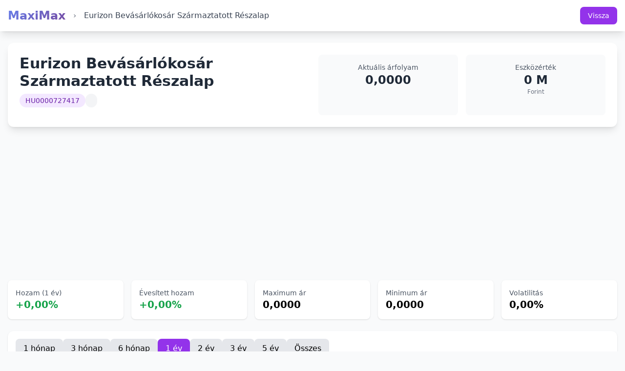

--- FILE ---
content_type: text/html; charset=UTF-8
request_url: https://www.maximax.hu/HU0000727417-CIB+Bev%C3%A1s%C3%A1rl%C3%B3kos%C3%A1r+Sz%C3%A1rmaztatott+R%C3%A9szalap/
body_size: 4158
content:
<!DOCTYPE html>
<html lang="hu">
<head>
    <meta charset="UTF-8">
    <meta name="viewport" content="width=device-width, initial-scale=1.0">
    <title>Eurizon Bevásárlókosár Származtatott Részalap | HU0000727417 | Árfolyam | Hozam | Grafikon</title>
    <meta name="description" content="Eurizon Bevásárlókosár Származtatott Részalap árfolyam, hozam, statisztika, grafikon">
    <meta name="keywords" content="HU0000727417, Eurizon, Bevásárlókosár, Származtatott, Részalap, hozam, árfolyam, befektetési alap">
    
    <!-- Tailwind CSS -->
    <script src="https://cdn.tailwindcss.com"></script>
    
    <!-- Chart.js -->
    <script src="https://cdnjs.cloudflare.com/ajax/libs/Chart.js/4.4.0/chart.umd.js"></script>
    
    <style>
        .gradient-primary { background: linear-gradient(135deg, #667eea 0%, #764ba2 100%); }
        .gradient-success { background: linear-gradient(135deg, #42e695 0%, #3bb2b8 100%); }
        .gradient-danger { background: linear-gradient(135deg, #f093fb 0%, #f5576c 100%); }
        
        @keyframes fadeIn {
            from { opacity: 0; transform: translateY(20px); }
            to { opacity: 1; transform: translateY(0); }
        }
        .animate-fade-in { animation: fadeIn 0.5s ease-out; }
        
        /* Custom scrollbar */
        ::-webkit-scrollbar { width: 8px; }
        ::-webkit-scrollbar-thumb { 
            background: linear-gradient(135deg, #667eea 0%, #764ba2 100%); 
            border-radius: 10px; 
        }
    </style>
<script async src="https://pagead2.googlesyndication.com/pagead/js/adsbygoogle.js?client=ca-pub-2448297997201675"
     crossorigin="anonymous"></script>
<!-- Google tag (gtag.js) -->
<script async src="https://www.googletagmanager.com/gtag/js?id=G-HC4LX5PDPX"></script>
<script>
  window.dataLayer = window.dataLayer || [];
  function gtag(){dataLayer.push(arguments);}
  gtag('js', new Date());

  gtag('config', 'G-HC4LX5PDPX');
</script>
<script>
window.acceptrics = {};
localStorage.setItem("__acceptrics_conf", JSON.stringify({"gcmAdvanced":true,"backgroundColor":"#333","fontColor":"#ffffff","geoArea":"eea","accountNum":"tpivql87","useTranslation":true,"bannerStyle":"","ec":false})); document.addEventListener("__acceptrics_loaded", () =>{window.acceptrics.initializeSettings();});
</script>
<script src="https://cdn.acceptrics.com?n=tpivql87"></script>
</head>
<body class="bg-gray-50">
    
    <!-- Navigation -->
    <nav class="bg-white shadow-lg sticky top-0 z-50">
        <div class="max-w-7xl mx-auto px-4">
            <div class="flex justify-between h-16">
                <div class="flex items-center space-x-4">
                    <a href="/" class="text-xl sm:text-2xl font-bold gradient-primary bg-clip-text text-transparent">
                        MaxiMax
                    </a>
                    <span class="text-gray-500">›</span>
                    <span class="text-sm sm:text-base text-gray-700 font-medium truncate max-w-xs sm:max-w-none">
                        Eurizon Bevásárlókosár Származtatott Részalap                    </span>
                </div>
                <div class="flex items-center">
                    <a href="/" class="px-4 py-2 text-sm bg-purple-600 text-white rounded-lg hover:bg-purple-700 transition">
                        Vissza
                    </a>
                </div>
            </div>
        </div>
    </nav>
    
    <!-- Fund Header -->
    <div class="max-w-7xl mx-auto px-4 mt-6">
        <div class="bg-white rounded-xl shadow-lg p-6 animate-fade-in">
            <div class="grid grid-cols-1 md:grid-cols-2 gap-6">
                <div>
                    <h1 class="text-2xl sm:text-3xl font-bold text-gray-800 mb-2">
                        Eurizon Bevásárlókosár Származtatott Részalap                    </h1>
                    <div class="flex flex-wrap gap-2 mb-4">
                        <span class="inline-flex px-3 py-1 text-sm font-medium bg-purple-100 text-purple-800 rounded-full">
                            HU0000727417                        </span>
                        <span class="inline-flex px-3 py-1 text-sm font-medium bg-gray-100 text-gray-800 rounded-full">
                                                    </span>
                    </div>
                </div>
                
                <div class="grid grid-cols-2 gap-4">
                    <div class="text-center p-4 bg-gray-50 rounded-lg">
                        <p class="text-sm text-gray-600">Aktuális árfolyam</p>
                        <p class="text-2xl font-bold text-gray-800">
                            0,0000                        </p>
                        <p class="text-xs text-gray-500"></p>
                    </div>
                    <div class="text-center p-4 bg-gray-50 rounded-lg">
                        <p class="text-sm text-gray-600">Eszközérték</p>
                        <p class="text-2xl font-bold text-gray-800">
                            0 M
                        </p>
                        <p class="text-xs text-gray-500">Forint</p>
                    </div>
                </div>
            </div>
        </div>
    </div>
    
    <!-- Statistics Cards -->
    <div class="max-w-7xl mx-auto px-4 mt-6">
        <div class="grid grid-cols-2 lg:grid-cols-5 gap-4">
            <div class="bg-white rounded-lg shadow p-4 animate-fade-in">
                <p class="text-sm text-gray-600">Hozam (1 év)</p>
                <p class="text-xl font-bold text-green-600">
                    +0,00%
                </p>
            </div>
            
            <div class="bg-white rounded-lg shadow p-4 animate-fade-in" style="animation-delay: 0.1s">
                <p class="text-sm text-gray-600">Évesített hozam</p>
                <p class="text-xl font-bold text-green-600">
                    +0,00%
                </p>
            </div>
            
            <div class="bg-white rounded-lg shadow p-4 animate-fade-in" style="animation-delay: 0.2s">
                <p class="text-sm text-gray-600">Maximum ár</p>
                <p class="text-xl font-bold">
                    0,0000                </p>
            </div>
            
            <div class="bg-white rounded-lg shadow p-4 animate-fade-in" style="animation-delay: 0.3s">
                <p class="text-sm text-gray-600">Minimum ár</p>
                <p class="text-xl font-bold">
                    0,0000                </p>
            </div>
            
            <div class="bg-white rounded-lg shadow p-4 animate-fade-in" style="animation-delay: 0.4s">
                <p class="text-sm text-gray-600">Volatilitás</p>
                <p class="text-xl font-bold">
                    0,00%
                </p>
            </div>
        </div>
    </div>
    
    <!-- Time Period Selector -->
    <div class="max-w-7xl mx-auto px-4 mt-6">
        <div class="bg-white rounded-xl shadow p-4">
            <div class="flex flex-wrap gap-2">
                <a href="/HU0000727417-Eurizon+Bev%C3%A1s%C3%A1rl%C3%B3kos%C3%A1r+Sz%C3%A1rmaztatott+R%C3%A9szalap/2025-12-17" 
                   class="px-4 py-2 rounded-lg bg-gray-200 hover:bg-gray-300 transition">
                    1 hónap
                </a>
                <a href="/HU0000727417-Eurizon+Bev%C3%A1s%C3%A1rl%C3%B3kos%C3%A1r+Sz%C3%A1rmaztatott+R%C3%A9szalap/2025-10-17" 
                   class="px-4 py-2 rounded-lg bg-gray-200 hover:bg-gray-300 transition">
                    3 hónap
                </a>
                <a href="/HU0000727417-Eurizon+Bev%C3%A1s%C3%A1rl%C3%B3kos%C3%A1r+Sz%C3%A1rmaztatott+R%C3%A9szalap/2025-07-17" 
                   class="px-4 py-2 rounded-lg bg-gray-200 hover:bg-gray-300 transition">
                    6 hónap
                </a>
                <a href="/HU0000727417-Eurizon+Bev%C3%A1s%C3%A1rl%C3%B3kos%C3%A1r+Sz%C3%A1rmaztatott+R%C3%A9szalap" 
                   class="px-4 py-2 rounded-lg bg-purple-600 text-white transition">
                    1 év
                </a>
                <a href="/HU0000727417-Eurizon+Bev%C3%A1s%C3%A1rl%C3%B3kos%C3%A1r+Sz%C3%A1rmaztatott+R%C3%A9szalap/2024-01-17" 
                   class="px-4 py-2 rounded-lg bg-gray-200 hover:bg-gray-300 transition">
                    2 év
                </a>
                <a href="/HU0000727417-Eurizon+Bev%C3%A1s%C3%A1rl%C3%B3kos%C3%A1r+Sz%C3%A1rmaztatott+R%C3%A9szalap/2023-01-17" 
                   class="px-4 py-2 rounded-lg bg-gray-200 hover:bg-gray-300 transition">
                    3 év
                </a>
                <a href="/HU0000727417-Eurizon+Bev%C3%A1s%C3%A1rl%C3%B3kos%C3%A1r+Sz%C3%A1rmaztatott+R%C3%A9szalap/2021-01-17" 
                   class="px-4 py-2 rounded-lg bg-gray-200 hover:bg-gray-300 transition">
                    5 év
                </a>
                <a href="/HU0000727417-Eurizon+Bev%C3%A1s%C3%A1rl%C3%B3kos%C3%A1r+Sz%C3%A1rmaztatott+R%C3%A9szalap/1990-01-01" 
                   class="px-4 py-2 rounded-lg bg-gray-200 hover:bg-gray-300 transition">
                    Összes
                </a>
                
                            </div>
        </div>
    </div>
    
    <!-- Main Chart -->
    <div class="max-w-7xl mx-auto px-4 mt-6">
        <div class="bg-white rounded-xl shadow-lg p-6">
            <h2 class="text-xl font-semibold mb-4">Árfolyam alakulása</h2>
            <div style="height: 400px;">
                <canvas id="priceChart"></canvas>
            </div>
        </div>
    </div>
    
    <!-- Dual Charts -->
    <div class="max-w-7xl mx-auto px-4 mt-6">
        <div class="grid grid-cols-1 lg:grid-cols-2 gap-6">
            <div class="bg-white rounded-xl shadow-lg p-6">
                <h3 class="text-lg font-semibold mb-4">Eszközérték alakulása</h3>
                <div style="height: 250px;">
                    <canvas id="assetsChart"></canvas>
                </div>
            </div>
            
            <div class="bg-white rounded-xl shadow-lg p-6">
                <h3 class="text-lg font-semibold mb-4">Hozam eloszlás</h3>
                <div style="height: 250px;">
                    <canvas id="returnsChart"></canvas>
                </div>
            </div>
        </div>
    </div>
    
    <!-- Price History Table -->
    <div class="max-w-7xl mx-auto px-4 mt-6">
        <div class="bg-white rounded-xl shadow-lg overflow-hidden">
            <div class="p-6 border-b">
                <h2 class="text-xl font-semibold">Árfolyam történet</h2>
            </div>
            <div class="overflow-x-auto">
                <table class="w-full">
                    <thead class="bg-gray-50">
                        <tr>
                            <th class="px-6 py-3 text-left text-xs font-medium text-gray-500 uppercase tracking-wider">Dátum</th>
                            <th class="px-6 py-3 text-left text-xs font-medium text-gray-500 uppercase tracking-wider">Árfolyam</th>
                            <th class="px-6 py-3 text-left text-xs font-medium text-gray-500 uppercase tracking-wider hidden sm:table-cell">Eszközérték</th>
                            <th class="px-6 py-3 text-left text-xs font-medium text-gray-500 uppercase tracking-wider">Változás</th>
                        </tr>
                    </thead>
                    <tbody class="bg-white divide-y divide-gray-200">
                                            </tbody>
                </table>
            </div>
        </div>
    </div>
    
    <!-- Related Funds -->
        
    <!-- Footer -->
    <footer class="bg-gray-800 text-white py-8 mt-12">
        <div class="max-w-7xl mx-auto px-4">
            <div class="grid grid-cols-1 md:grid-cols-3 gap-8">
                <div>
                    <h4 class="font-semibold mb-4">MaxiMax</h4>
                    <p class="text-sm text-gray-400">Befektetési alapok összehasonlítása egyszerűen</p>
                </div>
                <div>
                    <h4 class="font-semibold mb-4">Hasznos linkek</h4>
                    <ul class="space-y-2 text-sm text-gray-400">
                        <li><a href="/impresszum.php" class="hover:text-white transition">Impresszum</a></li>
                        <li><a href="/jogi_nyilatkozat.php" class="hover:text-white transition">Jogi nyilatkozat</a></li>
                        <li><a href="https://www.bamosz.hu" target="_blank" class="hover:text-white transition">BAMOSZ ↗</a></li>
                    </ul>
                </div>
                <div>
                    <h4 class="font-semibold mb-4">Partner oldalak</h4>
                    <ul class="space-y-2 text-sm text-gray-400">
                        <li><a href="https://bankjegyszamlalo.hu" target="_blank" class="hover:text-white transition">bankjegyszamlalo.hu</a></li>
                        <li><a href="https://pocitackabankoviek.sk" target="_blank" class="hover:text-white transition">počítačka bankoviek</a></li>
                        <li><a href="https://uv-lampa.hu" target="_blank" class="hover:text-white transition">uv-lampa.hu</a></li>
                        <li><a href="https://evmotions.hu" target="_blank" class="hover:text-white transition">EV töltőkábel</a></li>
                    </ul>
                </div>
            </div>
            <div class="mt-8 pt-8 border-t border-gray-700">
                <div class="grid grid-cols-1 sm:grid-cols-2 lg:grid-cols-4 gap-4 text-xs text-gray-500">
                    <a href="https://masinadenumaratbani.ro" target="_blank" class="hover:text-gray-300">masinadenumaratbani.ro</a>
                    <a href="https://compteusedebillets.fr" target="_blank" class="hover:text-gray-300">compteusedebillets.fr</a>
                    <a href="https://brojacnovcanica.hr" target="_blank" class="hover:text-gray-300">brojacnovcanica.hr</a>
                    <a href="https://liczarkadobanknotow.pl" target="_blank" class="hover:text-gray-300">liczarkadobanknotow.pl</a>
                    <a href="https://sedelraknare.se" target="_blank" class="hover:text-gray-300">sedelräknare.se</a>
                    <a href="https://seddeltaellere.dk" target="_blank" class="hover:text-gray-300">seddeltællere.dk</a>
                    <a href="https://cashtech.ie" target="_blank" class="hover:text-gray-300">cashtech.ie</a>
                    <a href="https://pocitackabankovek24.cz" target="_blank" class="hover:text-gray-300">počítačka bankovek</a>
                </div>
                <div class="mt-6 text-center">
                    <p class="text-sm text-gray-400">
                        Adatforrás: <a href="https://www.bamosz.hu" target="_blank" class="text-gray-300 hover:text-white">www.bamosz.hu</a> 
                        | © 2026 BANKNOTE Kft. Minden jog fenntartva.
                    </p>
                </div>
            </div>
        </div>
    </footer>

    <script>
        // Chart data from PHP
        const chartData = [];
        
        // Price Chart
        const priceCtx = document.getElementById('priceChart').getContext('2d');
        new Chart(priceCtx, {
            type: 'line',
            data: {
                labels: chartData.map(d => d.date),
                datasets: [{
                    label: 'Árfolyam',
                    data: chartData.map(d => d.price),
                    borderColor: 'rgb(147, 51, 234)',
                    backgroundColor: 'rgba(147, 51, 234, 0.1)',
                    borderWidth: 2,
                    fill: true,
                    tension: 0.1,
                    pointRadius: chartData.length > 100 ? 0 : 3,
                    pointHoverRadius: 5
                }]
            },
            options: {
                responsive: true,
                maintainAspectRatio: false,
                interaction: {
                    intersect: false,
                    mode: 'index'
                },
                plugins: {
                    legend: { display: false },
                    tooltip: {
                        callbacks: {
                            label: function(context) {
                                return 'Árfolyam: ' + context.parsed.y.toFixed(4);
                            }
                        }
                    }
                },
                scales: {
                    x: {
                        display: chartData.length < 50,
                        ticks: {
                            maxRotation: 45,
                            autoSkip: true,
                            maxTicksLimit: 10
                        }
                    },
                    y: {
                        position: 'left',
                        ticks: {
                            callback: function(value) {
                                return value.toFixed(2);
                            }
                        }
                    }
                }
            }
        });
        
        // Assets Chart
        const assetsCtx = document.getElementById('assetsChart').getContext('2d');
        new Chart(assetsCtx, {
            type: 'bar',
            data: {
                labels: chartData.map(d => d.date),
                datasets: [{
                    label: 'Eszközérték (M Ft)',
                    data: chartData.map(d => d.assets / 1000000),
                    backgroundColor: 'rgba(59, 130, 246, 0.5)',
                    borderColor: 'rgb(59, 130, 246)',
                    borderWidth: 1
                }]
            },
            options: {
                responsive: true,
                maintainAspectRatio: false,
                plugins: {
                    legend: { display: false },
                    tooltip: {
                        callbacks: {
                            label: function(context) {
                                return 'Eszközérték: ' + context.parsed.y.toFixed(0) + ' M Ft';
                            }
                        }
                    }
                },
                scales: {
                    x: {
                        display: false
                    },
                    y: {
                        ticks: {
                            callback: function(value) {
                                return value.toFixed(0) + ' M';
                            }
                        }
                    }
                }
            }
        });
        
        // Returns Distribution Chart
        const returns = [];
        for (let i = 1; i < chartData.length; i++) {
            const dailyReturn = ((chartData[i].price / chartData[i-1].price) - 1) * 100;
            returns.push(dailyReturn);
        }
        
        // Create histogram bins
        const bins = {};
        const binSize = 0.5;
        returns.forEach(r => {
            const bin = Math.floor(r / binSize) * binSize;
            bins[bin] = (bins[bin] || 0) + 1;
        });
        
        const sortedBins = Object.keys(bins).sort((a, b) => parseFloat(a) - parseFloat(b));
        
        const returnsCtx = document.getElementById('returnsChart').getContext('2d');
        new Chart(returnsCtx, {
            type: 'bar',
            data: {
                labels: sortedBins.map(b => parseFloat(b).toFixed(1) + '%'),
                datasets: [{
                    label: 'Gyakoriság',
                    data: sortedBins.map(b => bins[b]),
                    backgroundColor: sortedBins.map(b => 
                        parseFloat(b) >= 0 ? 'rgba(34, 197, 94, 0.5)' : 'rgba(239, 68, 68, 0.5)'
                    ),
                    borderColor: sortedBins.map(b => 
                        parseFloat(b) >= 0 ? 'rgb(34, 197, 94)' : 'rgb(239, 68, 68)'
                    ),
                    borderWidth: 1
                }]
            },
            options: {
                responsive: true,
                maintainAspectRatio: false,
                plugins: {
                    legend: { display: false },
                    tooltip: {
                        callbacks: {
                            label: function(context) {
                                return 'Előfordulás: ' + context.parsed.y + ' nap';
                            }
                        }
                    }
                },
                scales: {
                    x: {
                        title: {
                            display: true,
                            text: 'Napi hozam'
                        }
                    },
                    y: {
                        title: {
                            display: true,
                            text: 'Gyakoriság'
                        }
                    }
                }
            }
        });
    </script>
</body>
</html>

--- FILE ---
content_type: text/html; charset=utf-8
request_url: https://www.google.com/recaptcha/api2/aframe
body_size: 267
content:
<!DOCTYPE HTML><html><head><meta http-equiv="content-type" content="text/html; charset=UTF-8"></head><body><script nonce="byOxZQiIv52axP0xZYOlfw">/** Anti-fraud and anti-abuse applications only. See google.com/recaptcha */ try{var clients={'sodar':'https://pagead2.googlesyndication.com/pagead/sodar?'};window.addEventListener("message",function(a){try{if(a.source===window.parent){var b=JSON.parse(a.data);var c=clients[b['id']];if(c){var d=document.createElement('img');d.src=c+b['params']+'&rc='+(localStorage.getItem("rc::a")?sessionStorage.getItem("rc::b"):"");window.document.body.appendChild(d);sessionStorage.setItem("rc::e",parseInt(sessionStorage.getItem("rc::e")||0)+1);localStorage.setItem("rc::h",'1768664517453');}}}catch(b){}});window.parent.postMessage("_grecaptcha_ready", "*");}catch(b){}</script></body></html>